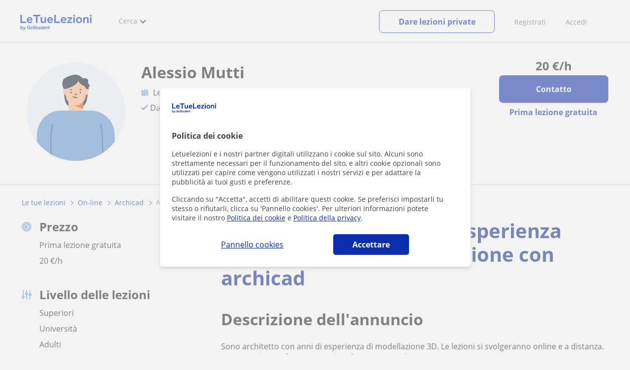

--- FILE ---
content_type: text/html; charset=UTF-8
request_url: https://www.googletagmanager.com/ns.html?id=GTM-TNGTP49
body_size: 87
content:
<!DOCTYPE html>


<html lang=en>
<head>
  <meta charset=utf-8>
  <title>ns</title>
</head>
<body>
  

  

  
  

  

  

  

  

  

  

  

  

  

  

  

  

  

  







































<img height="1" width="1" style="border-style:none;" alt="" src="//www.googleadservices.com/pagead/conversion/802309565/?url=https%3A%2F%2Fwww.letuelezioni.it%2Fonline%2Farchicad%2Farchitetto-anni-esperienza-professionale-modellazione-archicad-3561135&amp;guid=ON&amp;script=0&amp;data="/>

<img height="1" width="1" style="border-style:none;" alt="" src="//www.googleadservices.com/pagead/conversion/771236509/?url=https%3A%2F%2Fwww.letuelezioni.it%2Fonline%2Farchicad%2Farchitetto-anni-esperienza-professionale-modellazione-archicad-3561135&amp;guid=ON&amp;script=0&amp;data="/>















































</body></html>


--- FILE ---
content_type: image/svg+xml
request_url: https://d1reana485161v.cloudfront.net/img/icons/whatsapp.svg
body_size: 1779
content:
<?xml version="1.0" encoding="UTF-8"?>
<svg width="18px" height="18px" viewBox="0 0 18 18" version="1.1" xmlns="http://www.w3.org/2000/svg" xmlns:xlink="http://www.w3.org/1999/xlink">
    <!-- Generator: Sketch 54.1 (76490) - https://sketchapp.com -->
    <title>iconfinder_whatsapp-01-01_3066975 copy</title>
    <desc>Created with Sketch.</desc>
    <g id="perfil-anuncio" stroke="none" stroke-width="1" fill="none" fill-rule="evenodd">
        <g id="test-gris-1-dtp" transform="translate(-205.000000, -2239.000000)" fill="#387BC7" fill-rule="nonzero">
            <g id="iconfinder_whatsapp-01-01_3066975-copy" transform="translate(205.000000, 2239.000000)">
                <g id="Whatsapp" transform="translate(0.175610, 0.117073)">
                    <path d="M15.0638927,2.58790244 C13.4344976,0.910565854 11.1818927,0 8.88160976,0 C3.99310244,0 0.0633365854,3.97770732 0.111307317,8.81821463 C0.111307317,10.3516683 0.542604878,11.8377073 1.26149268,13.1794829 L0.015395122,17.7324585 L4.66425366,16.5342732 C5.95805854,17.2531902 7.39586341,17.5887512 8.83360976,17.5887512 L8.83360976,17.5887512 C13.6740878,17.5887512 17.6041171,13.6110439 17.6041171,8.77030244 C17.6041463,6.42196098 16.6933463,4.2173561 15.0638927,2.58790244 Z M8.88160976,16.1027707 L8.88160976,16.1027707 C7.58754146,16.1027707 6.29361951,15.7676488 5.1912,15.0964976 L4.9038439,14.9528195 L2.12405854,15.6717366 L2.84291707,12.939922 L2.65129756,12.6525366 C0.542604878,9.24957073 1.54908293,4.74462439 4.99955122,2.63599024 C8.45025366,0.527297561 12.9072585,1.53377561 15.0159512,4.9842439 C17.1248488,8.43500488 16.1183707,12.8921854 12.6676976,15.0005854 C11.5654244,15.7194439 10.2233854,16.1027707 8.88160976,16.1027707 Z M13.0989073,10.7832 L12.5719024,10.5436098 C12.5719024,10.5436098 11.8051024,10.2079902 11.3257756,9.96834146 C11.2778634,9.96834146 11.2299512,9.92066341 11.1818927,9.92066341 C11.0382439,9.92066341 10.9422732,9.96834146 10.8465951,10.0165463 L10.8465951,10.0165463 C10.8465951,10.0165463 10.7985659,10.0643122 10.127678,10.8309366 C10.079678,10.9268488 9.98373659,10.9750829 9.88802927,10.9750829 L9.84005854,10.9750829 C9.79202927,10.9750829 9.69635122,10.9269073 9.64840976,10.8791707 L9.40876098,10.7832 L9.40876098,10.7832 C8.88152195,10.5436098 8.40219512,10.2562537 8.0189561,9.8724878 C7.92307317,9.7769561 7.77930732,9.68098537 7.68336585,9.58513171 C7.34777561,9.24957073 7.01241951,8.86621463 6.77285854,8.43500488 L6.72482927,8.33900488 C6.6768878,8.29103415 6.6768878,8.24326829 6.62894634,8.1473561 C6.62894634,8.05141463 6.62894634,7.95570732 6.67694634,7.90770732 C6.67694634,7.90770732 6.86862439,7.66805854 7.01247805,7.52438049 C7.10821463,7.42843902 7.15621463,7.28473171 7.25212683,7.18879024 C7.34783415,7.04514146 7.39580488,6.8532 7.34783415,6.70958049 C7.30012683,6.46993171 6.72491707,5.17586341 6.58126829,4.88847805 C6.48532683,4.74456585 6.38929756,4.69656585 6.24570732,4.64882927 L6.10202927,4.64882927 C6.0060878,4.64882927 5.86238049,4.64882927 5.71849756,4.64882927 C5.62276098,4.64882927 5.52681951,4.69656585 5.43090732,4.69656585 L5.38317073,4.74456585 C5.28725854,4.79253659 5.19122927,4.88847805 5.09555122,4.93618537 C4.99963902,5.0321561 4.95163902,5.12812683 4.85593171,5.22380488 C4.52034146,5.65507317 4.32869268,6.1823122 4.32869268,6.70958049 L4.32869268,6.70958049 C4.32869268,7.09284878 4.42460488,7.47640976 4.56828293,7.81173659 L4.6163122,7.95564878 C5.04758049,8.8661561 5.62279024,9.68092683 6.3893561,10.3998439 L6.58132683,10.5913171 C6.72494634,10.7354341 6.86868293,10.8309659 6.96465366,10.9750829 C7.97113171,11.8377073 9.12131707,12.4605659 10.4153854,12.7961268 C10.5590341,12.843922 10.7506829,12.843922 10.8945659,12.8920683 L10.8945659,12.8920683 C11.0383024,12.8920683 11.2299805,12.8920683 11.3738927,12.8920683 C11.6135415,12.8920683 11.9008683,12.7961268 12.0927512,12.7002146 C12.2364,12.6042146 12.3324293,12.6042146 12.4281073,12.5082439 L12.524078,12.4127707 C12.6197268,12.3168585 12.7157268,12.2685951 12.811639,12.173122 C12.9073463,12.0771805 13.0033171,11.9812098 13.0512585,11.8852976 C13.1469951,11.6938537 13.1949659,11.4542049 13.2429366,11.2146146 C13.2429366,11.1187024 13.2429366,10.9749659 13.2429366,10.8790537 C13.2428488,10.8792 13.194878,10.8309951 13.0989073,10.7832 Z" id="Whatsapp_1_"></path>
                </g>
            </g>
        </g>
    </g>
</svg>

--- FILE ---
content_type: image/svg+xml
request_url: https://d1reana485161v.cloudfront.net/img/common/avatar_0_1.svg
body_size: 2295
content:
<?xml version="1.0" encoding="utf-8"?>
<!-- Generator: Adobe Illustrator 25.0.1, SVG Export Plug-In . SVG Version: 6.00 Build 0)  -->
<svg version="1.1" id="Capa_1" xmlns="http://www.w3.org/2000/svg" xmlns:xlink="http://www.w3.org/1999/xlink" x="0px" y="0px"
	 viewBox="0 0 168 168" style="enable-background:new 0 0 168 168;" xml:space="preserve">
<style type="text/css">
	.st0{fill:#D7E5F4;}
	.st1{fill:#EFF5FB;}
	.st2{fill:#FFEAD4;}
	.st3{fill:#FFCE99;}
	.st4{fill:#FFBA70;}
	.st5{fill:#FF9C33;}
	.st6{fill:#B0DD88;}
	.st7{fill:#CAE9AF;}
	.st8{fill:#E5F4D7;}
	.st9{fill:#7BC738;}
	.st10{fill:#629F2D;}
	.st11{fill:#E66B60;}
	.st12{fill:#EC8C83;}
	.st13{fill:#F0A7A0;}
	.st14{fill:#E35B4F;}
	.st15{fill:#D43021;}
	.st16{fill:#AFCAE9;}
	.st17{fill:#88B0DD;}
	.st18{fill:#6095D2;}
	.st19{fill:#387BC7;}
	.st20{fill:#2D629F;}
	.st21{fill:#224A77;}
	.st22{fill:#163150;}
	.st23{fill:#0B1928;}
	.st24{fill:#CC6600;}
	.st25{fill:#FFB685;}
	.st26{fill:#773901;}
	.st27{fill:#E28B50;}
	.st28{fill:#E97C72;}
	.st29{fill:#385A7D;}
	.st30{fill:#3A3144;}
	.st31{fill:#F99192;}
	.st32{fill:none;stroke:#F99192;stroke-width:50;stroke-miterlimit:10;}
	.st33{fill:#2E60B8;}
	.st34{fill:none;stroke:#3A3144;stroke-width:4;stroke-miterlimit:10;}
	.st35{fill:#FFD8C5;}
	.st36{fill:none;stroke:#3A3144;stroke-width:50;stroke-miterlimit:10;}
	.st37{fill:#081929;}
	.st38{filter:url(#Adobe_OpacityMaskFilter);}
	.st39{fill-rule:evenodd;clip-rule:evenodd;fill:#FFFFFF;}
	.st40{mask:url(#mask-2_1_);}
	.st41{fill-rule:evenodd;clip-rule:evenodd;fill:#AFCAE9;}
	.st42{fill-rule:evenodd;clip-rule:evenodd;fill:#CAE9AF;}
	.st43{fill:#71D2C1;}
	.st44{fill:#0B1928;stroke:#0B1928;stroke-miterlimit:10;}
	.st45{fill:#0B1928;stroke:#0B1928;stroke-width:10;stroke-miterlimit:10;}
	.st46{fill:#377BC7;}
	.st47{fill:none;stroke:#124A9B;stroke-width:80;stroke-miterlimit:10;}
	.st48{fill:none;stroke:#ED5D5D;stroke-width:5.1;stroke-miterlimit:10;}
	.st49{fill:none;stroke:#4F8AE0;stroke-width:8.5;stroke-miterlimit:10;}
	.st50{clip-path:url(#SVGID_2_);}
	.st51{clip-path:url(#SVGID_4_);}
	.st52{clip-path:url(#SVGID_6_);}
	.st53{clip-path:url(#SVGID_8_);}
	.st54{clip-path:url(#SVGID_10_);}
	.st55{clip-path:url(#SVGID_12_);}
	.st56{clip-path:url(#SVGID_14_);}
	.st57{clip-path:url(#SVGID_16_);}
	.st58{clip-path:url(#SVGID_18_);}
	.st59{clip-path:url(#SVGID_20_);}
	.st60{fill:#FFFFFF;}
	.st61{fill:#3EB7B2;}
	.st62{fill:none;stroke:#B2EEE6;stroke-width:150;stroke-miterlimit:10;}
	.st63{fill:none;stroke:#FFA97F;stroke-width:150;stroke-miterlimit:10;}
</style>
<rect x="0" y="0" class="st1" width="168" height="168"/>
<g>
	<defs>
		<rect id="SVGID_15_" x="0" y="0" width="168" height="168"/>
	</defs>
	<clipPath id="SVGID_2_">
		<use xlink:href="#SVGID_15_"  style="overflow:visible;"/>
	</clipPath>
	<g class="st50">
		<path class="st37" d="M66.7,34.8c0,0-11.8,44.2,17.1,44.1c29-0.2,18.2-41.8,18.2-41.8L66.7,34.8z"/>
		<path class="st23" d="M68.7,47.8c0.3-0.5,1.4-6.1,1.4-6.1s3.1,4.7,9.5-2.2c0,0,1.4,3.5,4.6,2.3s8.6-6.9,8.6-6.9s1.3,4.3,2.7,6.4
			c1.4,2.2,3.3,0.6,3.3,0.6s1,5.3,1.4,5.8c0.4,0.6,2.9,0,2.9,0l1.8,0.8c0,0,0.6-5.5,2.3-7.8s-2.5-5.6-2.5-5.6s0.5-0.7,0.4-4.2
			s-6-5.3-9.1-3.4c0,0-6.4-9.7-19.1-5.7c-8.6,2.6-10.7,4.6-12.9,5.8c-2.2,1.3-3.3,8.2-2.8,11.2c0.3,1.9,1.6,4.9,2.3,6.7
			c0.7,1.8,1.8,2.4,1.8,2.4s0.9,0.7,1.9,0.5"/>
		<g>
			<path class="st18" d="M58.9,198.3L58.9,198.3l0-116.2h0c-22.8,0-41.3,18.5-41.3,41.3v33.6C17.6,179.9,36.1,198.3,58.9,198.3z"/>
			<path class="st18" d="M109.1,198.3L109.1,198.3l0-116.2h0c22.8,0,41.3,18.5,41.3,41.3v33.6C150.4,179.9,131.9,198.3,109.1,198.3z
				"/>
		</g>
		<g>
			<rect x="71.3" y="67.2" class="st25" width="25.4" height="18.3"/>
		</g>
		<path class="st24" d="M80.2,72c0,0,7.9,5.7,16.5,6.8V64"/>
		<path class="st25" d="M84,72.8L84,72.8c-9.4,0-17.1-7.6-17.1-17.1V41.3c0-9.4,7.6-17.1,17.1-17.1h0c9.4,0,17.1,7.6,17.1,17.1v14.4
			C101.1,65.1,93.4,72.8,84,72.8z"/>
		<g>
			
				<ellipse transform="matrix(0.4513 -0.8924 0.8924 0.4513 10.421 117.8958)" class="st25" cx="101.1" cy="50.5" rx="5.9" ry="4.1"/>
			
				<ellipse transform="matrix(0.8924 -0.4513 0.4513 0.8924 -15.5755 35.6321)" class="st25" cx="66.9" cy="50.5" rx="4.1" ry="5.9"/>
		</g>
		<circle class="st23" cx="76.1" cy="51.2" r="1.3"/>
		<g>
			<path class="st23" d="M75,47.2c0.4-0.1,0.8-0.2,1.2-0.3c-0.1,0-0.1,0-0.2,0c0.3,0,0.6-0.1,1,0c0.4,0,0.8-0.4,0.8-0.8
				c0-0.5-0.4-0.8-0.8-0.8c-0.8,0-1.6,0.1-2.4,0.4c-0.2,0.1-0.4,0.2-0.5,0.4C74,46.1,74,46.4,74,46.6c0.1,0.2,0.2,0.4,0.4,0.5
				C74.6,47.2,74.8,47.2,75,47.2L75,47.2z"/>
		</g>
		<circle class="st23" cx="91.9" cy="51.2" r="1.3"/>
		<g>
			<path class="st23" d="M93.4,45.6c-0.8-0.3-1.6-0.4-2.4-0.4c-0.2,0-0.4,0.1-0.6,0.2c-0.1,0.1-0.3,0.4-0.2,0.6
				c0,0.4,0.4,0.8,0.8,0.8c0.3,0,0.7,0,1,0c-0.1,0-0.1,0-0.2,0c0.4,0.1,0.8,0.2,1.2,0.3c0.2,0.1,0.5,0,0.6-0.1
				c0.2-0.1,0.3-0.3,0.4-0.5c0-0.2,0-0.4-0.1-0.6C93.8,45.8,93.6,45.7,93.4,45.6L93.4,45.6z"/>
		</g>
		<g>
			<path class="st23" d="M83.4,55.2c0-0.1,0.1-0.1,0.1-0.2C83.5,55.1,83.4,55.1,83.4,55.2c0.1-0.1,0.1-0.2,0.3-0.3
				c-0.1,0-0.1,0.1-0.2,0.1c0.1-0.1,0.2-0.1,0.3-0.2c-0.1,0-0.1,0.1-0.2,0.1c0.1,0,0.2-0.1,0.4-0.1c-0.1,0-0.1,0-0.2,0
				c0.1,0,0.3,0,0.4,0c-0.1,0-0.1,0-0.2,0c0.1,0,0.2,0.1,0.4,0.1c-0.1,0-0.1-0.1-0.2-0.1c0.1,0.1,0.2,0.1,0.3,0.2
				c-0.1,0-0.1-0.1-0.2-0.1c0.1,0.1,0.2,0.2,0.3,0.3c0-0.1-0.1-0.1-0.1-0.2c0.1,0.1,0.1,0.2,0.2,0.3c0.1,0.2,0.3,0.3,0.5,0.4
				c0.2,0.1,0.4,0,0.6-0.1c0.2-0.1,0.3-0.3,0.4-0.5c0.1-0.2,0-0.4-0.1-0.6c-0.3-0.7-1.1-1.2-1.9-1.2c-0.8,0-1.6,0.4-2,1.1
				c-0.2,0.4-0.1,0.9,0.3,1.1C82.7,55.7,83.2,55.5,83.4,55.2L83.4,55.2z"/>
		</g>
		<path class="st18" d="M123.7,180H44.3c-0.7,0-1.4-0.6-1.5-1.3l-8.8-69c-1.9-14.6,9.5-27.5,24.2-27.5h51.5
			c14.7,0,26.1,12.9,24.2,27.5l-8.8,69C125.1,179.5,124.5,180,123.7,180z"/>
		<g>
			<path class="st23" d="M79.2,59.1c2.1,1.5,4.7,2,7.3,1.6c0.4-0.1,0.7-0.6,0.6-1c-0.1-0.5-0.6-0.6-1-0.6c-2.1,0.3-4.3-0.2-6-1.4
				c-0.4-0.3-0.9-0.1-1.1,0.3C78.6,58.4,78.8,58.9,79.2,59.1L79.2,59.1z"/>
		</g>
		<path class="st37" d="M83.3,23.5c-9.2,0-16.9,9.1-16.9,18.3l0.5,3.3c0,0,17.3-4.1,21.5-13.5c0,0,2.8,6.3,10.9,9.1
			c1.1,1.9,2,4.5,2,4.5l0.5-4.9C101.8,31.1,92.5,23.5,83.3,23.5z"/>
		<g>
			<path class="st21" d="M43.6,105.5c-2.4,8-2.9,16.4-2.9,24.7c0,8.6,0.2,17.2,0.4,25.8c0.1,5,0.2,9.9,0.2,14.9c0,1.1,1.7,1.1,1.6,0
				c-0.1-8.8-0.3-17.5-0.4-26.3c-0.1-8.3-0.5-16.7,0.2-25.1c0.4-4.6,1.1-9.2,2.5-13.7C45.5,104.9,43.9,104.5,43.6,105.5L43.6,105.5z
				"/>
		</g>
		<g>
			<path class="st21" d="M125.7,106.5c2,8,2.5,16.3,2.8,24.6c0.3,8.5,0.5,16.9,0.8,25.4c0.1,4.8,0.3,9.7,0.4,14.5
				c0,1.1,1.7,1.1,1.6,0c-0.3-8.7-0.5-17.3-0.8-26c-0.3-8.4-0.3-16.8-1.1-25.1c-0.4-4.6-1.1-9.3-2.2-13.8
				C127.1,105,125.5,105.5,125.7,106.5L125.7,106.5z"/>
		</g>
	</g>
</g>
</svg>
